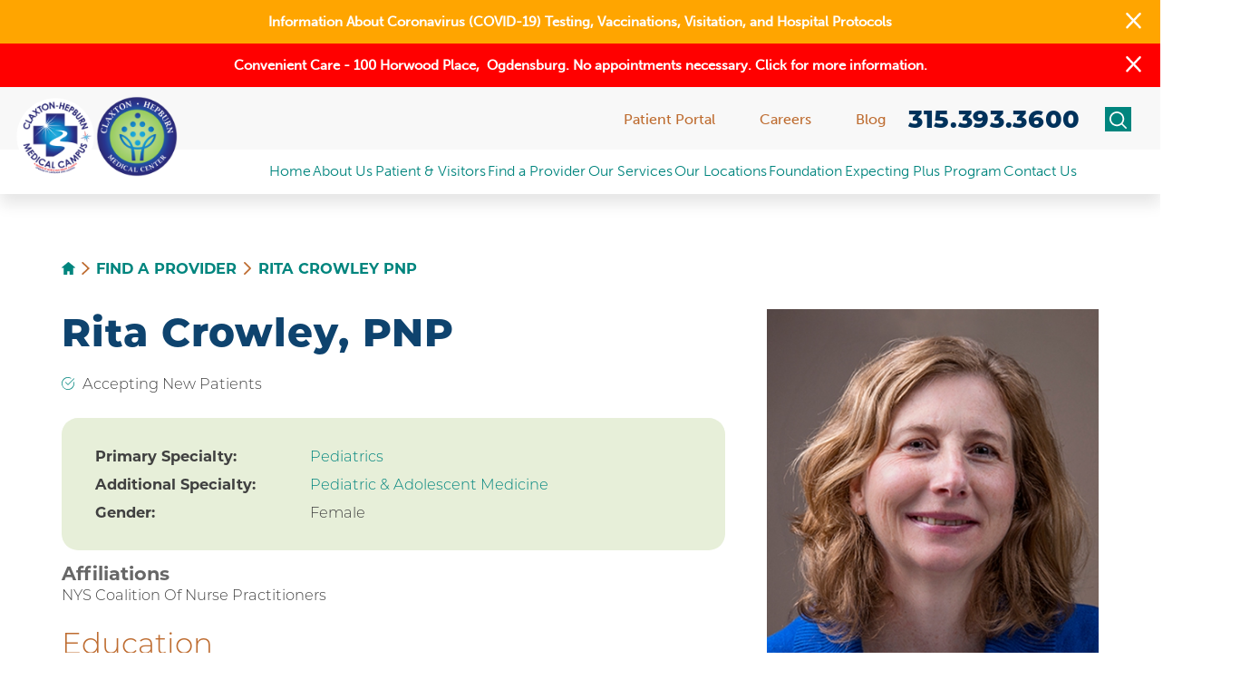

--- FILE ---
content_type: text/html; charset=utf-8
request_url: https://www.claxtonhepburn.org/find-a-provider/rita-crowley-pnp/
body_size: 19243
content:
<!DOCTYPE html>
<html lang="en" xml:lang="en" xmlns="http://www.w3.org/1999/xhtml" data-anim="1" data-prlx="1" data-flr="1" data-i="x37dc20xp4z" data-is="6zvwgu2vyq9" data-gmap="AIzaSyD9RxIAFFpAdGvsN49rqOZLQbeZ6BSLoL4" data-sa="WAqVXFUudLoX%2FOJZkadcYMJ3311VKjj%2FVj1Swhn2TCqu1GcB2T%2B4mq%2FG6GFTwN6M%2B65%2F4iAgpD%2FFxww1htHdEyakgMdbShtZLOXrMBMlWT6IfAvboE4glIH3msCV%2FKAZpqUGB5xSD7O%2BATTnvJ7BbYytxPgtciUZJ1hFo5km7tZqE4oI">
<head>
	<script type="text/javascript" src="/cms/includes/qdyfq9a7l_t.2509240918484.js" defer data-require='["j/poly","j/modernizr","j/jquery","j/jquery.ui","j/ui.touch","j/ui.wheel","j/ui.draw","j/ui.mobile","j/timezone","static","j/jquery.cookie","extensions","uri","behaviors","c/scrollbar","c/loading","m/date","form","adapter","v/jwplayer","video","a/bootstrap","svg"]'></script>
	<title>Rita Crowley PNP | Claxton-Hepburn Medical Center</title>
	<link rel="canonical" href="https://www.claxtonhepburn.org/find-a-provider/rita-crowley-pnp/"/>
	<meta content="text/html; charset=utf-8" http-equiv="Content-Type"/>
	<meta content="initial-scale=1" name="viewport"/>
	<meta http-equiv="X-UA-Compatible" content="IE=edge,chrome=1"/>
	<meta name="format-detection" content="telephone=no"/>
	<meta name="description" content="Get more information about Rita Crowley PNP, one of the healthcare providers connected to Claxton-Hepburn Medical Center."/>
	<meta property="og:type" content="website"/>
	<meta property="og:site_name" content="https://www.claxtonhepburn.org/"/>
	<meta property="og:url" content="https://www.claxtonhepburn.org/find-a-provider/rita-crowley-pnp/"/>
	<meta property="og:image" content="https://www.claxtonhepburn.org/assets/Social-Share.jpg"/>
	<meta name="twitter:card" content="summary_large_image"/>
	<meta name="twitter:image" content="https://www.claxtonhepburn.org/assets/Social-Share.jpg"/>
	<meta property="article:publisher" content="https://www.facebook.com/ClaxtonHepburn"/>
	<meta name="google-site-verification" content="ZWrBtY0ytQgnnjcb4ppZSqLPa37a6BEgWa2HHMjD5Sw"/>
	<meta name="audio-eye-hash" content="73217c1042609c76f25f0afbd9894828"/>
	<script type="text/javascript">
(function(n){var t=n.Process||{},i=function(n){var t=+n;return isNaN(t)?n:t},u=function(n){return decodeURIComponent(n.replace(/\+/g,"%20"))},h=/\{(.+?)\}/g,c=window.location.hash&&window.location.hash[1]==="~"&&!/\bSPPC=./i.test(document.cookie||""),s=[],e=null,r=null,o=null,f=null;t.Page=function(n){for(var i=n.length;i--;)c?s.push(n[i]):t.Element(document.getElementById(n[i]))};t.Delayed=function(){var n,i;for(r=null;n=s.shift();)t.Element(document.getElementById(n));try{i=new CustomEvent("process.delayed",{bubbles:!0,cancelable:!0});document.documentElement.dispatchEvent(i)}catch(u){}};t.Element=function(n){if(n)switch(n.getAttribute("data-process")){case"if":t.If(n);break;case"replace":t.Replace(n);break;default:t.Fix(n)}};t.Replace=function(n){var i,f=n.parentNode,r=document.createTextNode(t.Get(n.getAttribute("data-replace"))),u=n.firstElementChild;u&&u.getAttribute&&(i=u.getAttribute("href"))&&i.substring(0,4)==="tel:"&&(i=document.createElement("a"),i.setAttribute("href","tel:"+r.data),i.appendChild(document.createTextNode(r.data)),r=i);f.insertBefore(r,n);f.removeChild(n)};t.Fix=function(n){var r,u,i,f=n.attributes.length,e=n.childNodes.length;if(n.nodeName==="SCRIPT"){n.parentNode.removeChild(n);return}while(f--)r=n.attributes[f],r.name.substring(0,13)=="data-replace-"&&(u=r.name.substring(13),n.setAttribute(u,t.Get(r.value)),n.removeAttribute(r.name));while(e--)i=n.childNodes[e],i.nodeType===3&&i.data&&i.data.indexOf("{")>=0&&(i.data=t.Get(i.data))};t.If=function(n){for(var i,u,f,e,o=n.parentNode,s=n.attributes.length,r=undefined;s--;){i=n.attributes[s];switch(i.name){case"field":r=t.Check(n,t.Get(i.value));break;case"nofield":r=!t.Check(n,t.Get(i.value))}if(r!==undefined)break}if(r)for(u=n.childNodes,f=0,e=u.length;f<e;f++)o.insertBefore(u[0],n);o.removeChild(n)};t.Check=function(n,r){for(var u,f,e=n.attributes.length;e--;){u=n.attributes[e];switch(u.name){case"equals":return r==t.Get(u.value);case"gt":case"greaterthan":case"morethan":return i(r)>i(t.Get(u.value));case"gte":return i(r)>=i(t.Get(u.value));case"lt":case"lessthan":case"lesserthan":return i(r)<i(t.Get(u.value));case"lte":return i(r)<=i(t.Get(u.value));case"ne":case"notequals":return r!=t.Get(u.value);case"contains":return f=t.Get(u.value),r.indexOf(f>=0);case"notcontains":return f=t.Get(u.value),!r.indexOf(f>=0);case"in":return f=t.Get(u.value),t.InArray(r,(""+f).split(","));case"notin":return f=t.Get(u.value),!t.InArray(r,(""+f).split(","));case"between":return f=t.Get(u.value).Split(","),f.length==2&&i(r)>=i(f[0])&&i(r)<=i(f[1])?!0:!1}}return!!r};t.InArray=function(n,t){for(var i=t.length;i--;)if(t[i]==n)return!0;return!1};t.Get=function(n){return n.replace(h,function(n,i){var r=i.split("/"),f=r.shift();return t.Data(f.split(":"),0,r[0])||u(r.shift()||"")})};t.Data=function(n,i,r){var u;switch(n[i].toLowerCase()){case"f":return t.Format(n[i+1],n,i+2,r);case"if":return t.Data(n,i+1)?n.pop():"";case"ifno":case"ifnot":return t.Data(n,i+1)?"":n.pop();case"q":case"querystring":return t.Query(n[i+1])||"";case"session":case"cookie":return t.Cookie(n[i+1])||"";case"number":return t.Number(n[i+1],r)||"";case"request":return u=t.Cookie("RWQ")||window.location.search,u&&u[0]==="?"&&n[i+1]&&n[i+1][0]!="?"&&(u=u.substr(1)),u;case"u":return t.UserData(n[i+1])||"";default:return""}};t.Format=function(n,i,r,u){var h,f,s,e,o;if(!n||r>i.length-1)return"";if(h=null,f=null,n=n.toLowerCase(),e=0,n=="binary")e=2;else if(r+1<i.length)switch(n){case"p":case"phone":case"p2":case"phone2":case"p3":case"phone3":i[r].indexOf("0")>=0&&(f=i[r],e=1);break;default:s=parseInt(i[r]);isNaN(s)||(h=s,e=1)}o=t.Data(i,r+e,u);switch(n){case"p":case"phone":return t.Phone(""+o,f);case"p2":case"phone2":return t.Phone(""+o,f||"000.000.0000");case"p3":case"phone3":return t.Phone(""+o,f||"000-000-0000");case"tel":return t.Phone(""+o,f||"0000000000")}};t.Phone=function(n,t){var u,i,f,r;if(!n)return"";if(u=n.replace(/\D+/g,""),u.length<10)return n;for(i=(t||"(000) 000-0000").split(""),f=0,r=0;r<i.length;r++)i[r]=="0"&&(f<u.length?i[r]=u[f++]:(i.splice(r,1),r--));return f==10&&u.length>10&&i.push(" x"+u.substring(10)),i.join("")};t.Query=function(n){var r,f,o,i,s;if(!e)for(e={},r=t.Cookie("RWQ")||window.location.search,f=r?r.substring(1).split("&"):[],o=f.length;o--;)i=f[o].split("="),s=u(i.shift()).toLowerCase(),e[s]=i.length?u(i.join("=")):null;return e[n.toLowerCase()]};t.Cookie=function(n){var f,i,o,e,t;if(!r)for(r={},f=document.cookie?document.cookie.split("; "):[],i=f.length;i--;){o=f[i].split("=");e=u(o.shift()).toLowerCase();t=o.join("=");switch(t[0]){case"#":r[e]=+t.substring(1);break;case":":r[e]=new Date(+t.substring(1));break;case"!":r[e]=t==="!!";break;case"'":r[e]=u(t.substring(1));break;default:r[e]=u(t)}}for(f=n.split("|"),i=0;i<f.length;i++)if(t=r[f[i].toLowerCase()],t)return t;return""};t.UserData=function(n){switch(n){case"DisplayName":return t.Cookie("U_DisplayName")||"";case"TimeOfDay":var r=new Date,i=r.getHours();return i>=17||i<5?"Evening":i<12?"Morning":"Afternoon"}};t.Number=function(n,i){var s,u,r,e;if(!i)return i;if(!o)for(o={},s=(t.Cookie("PHMAP")||"").split(","),e=0;e<s.length;e++)u=(s[e]||"").split("="),u.length===2&&(o[u[0]]=u[1]);return r=o[i],r&&r!=="0"||(r=i),f||(f={}),f[r]=1,r};t.Phones=function(){var n,t;if(f){n=[];for(t in f)f.hasOwnProperty(t)&&n.push(t);return n.join("|")}return null};n.Process=t;document.documentElement&&(document.documentElement.clientWidth<=1280||(t.Cookie("pref")&1)==1)&&(document.documentElement.className+=" minimize")})(this);
(function(n){window.rrequire||n(window)})(function(n){function b(i,r,u,f){var h,b,e,a,g,o,nt=(new Date).getTime(),p,c,l,w;if(((!s||nt-s>1e3)&&(st(),s=nt),!t[i])&&(h=k(i,f),h.length)){switch(h[0]){case"/common/js/j/jquery.js":case"/common/js/j/jquery.1.x.js":case"/common/js/j/jquery.2.x.js":h[0]=n.Modernizr&&n.Modernizr.canvas?"/common/js/j/jquery.2.x.js":"/common/js/j/jquery.1.x.js"}if(d(h),f==="css"?(e=n.document.createElement("link"),e.setAttribute("type","text/css"),e.setAttribute("rel","stylesheet"),a="href"):(e=n.document.createElement("script"),e.setAttribute("type","text/javascript"),e.setAttribute("async","async"),a="src",g=h.length<2||i[0]==="/"),i.indexOf("j/jquery")>=0)try{throw new Error("Jquery Require "+i);}catch(tt){for(console.log(tt.stack),p=[],c=arguments;c;)l=[],l.push.apply(l,c),p.push(l),w=c.callee.caller,c=w&&w.arguments;console.log(JSON.stringify(p))}o=h[0];o.substring(0,8)==="/common/"?o=v+o:o.substring(0,5)===rt&&(o=y+o);ot(e,i,f,g);e.setAttribute(a,o);b=n.document.head||n.document.body;b.appendChild(e)}}function ot(t,i,r,e){var s=function(){e?(n.register(i),l()):r==="css"&&(f[i]=!0,l())},o=function(){r==="js"&&console.log('error - "'+i+'" could not be loaded, rrequire will not fire.')};t.addEventListener?(t.addEventListener("load",s,!1),t.addEventListener("error",o,!1)):t.onload=t.onreadystatechange=function(n,r){var f=t.readyState;if(r||!f||/loaded|complete/.test(f)){if(f==="loaded"&&(t.children,t.readyState==="loading"&&(f="error")),t.onload=t.onreadystatechange=null,t=null,e&&f!=="error"){setTimeout(function(){var n=u[i];!n||n()?s():o();s=null;o=null},1);return}f==="error"?o():s();o=null;sucess=null}}}function st(){for(var t,r,u,i=document.querySelectorAll("script[src]"),n=0;n<i.length;n++)t=i[n],r=t.getAttribute("src"),u=t.getAttribute("data-require"),c(r,u,"js");for(i=document.querySelectorAll("link[rel='stylesheet'][href]"),n=0;n<i.length;n++)t=i[n],r=t.getAttribute("href"),u=t.getAttribute("data-require"),c(r,u,"css")}function k(t,i){var r=[];if(!t)return r;if(t.indexOf(n.location.origin)===0&&(t=t.substring(n.location.origin.length)),m=et.exec(t)){if(m[1])return r.push(t),r;if(m[2])return r.push(n.location.protocol+t),r;(m=/(.+?)\.\d{13}(\.\w{2,12})$/.exec(t))&&(t=m[1]+m[2]);r.push(t);(m=/^\/(common|cms)\/(admin\/|js\/|css\/)?(.+?)(\.js|\.css)$/.exec(t))&&(t=m[1]==="cms"?m[1]+"/"+(m[2]||"")+m[3]:m[2]==="admin/"?m[2]+m[3]:m[3],r.push(t))}else/^cms\//.test(t)?r.push("/"+t+"."+i):/^admin\//.test(t)?r.push("/common/"+t+"."+i):i==="js"?r.push("/common/js/"+t+"."+i):i==="css"&&r.push("/common/css/"+t+"."+i),r.push(t);return r}function c(n,i,r){var f,u;if(n&&!t[n]&&(f=k(n,r),d(f),i)){try{arr=it(i)}catch(e){return}for(len=arr&&arr.length,u=0;u<len;u++)c(arr[u],null,r)}}function d(n,i){for(var r,u=0;u<n.length;u++){r=n[u];switch(r){case"j/jquery":case"j/jquery.1.x":case"j/jquery.2.x":case"j/jquery.3.x":t["j/jquery"]=!0;t["j/jquery.1.x"]=!0;t["j/jquery.2.x"]=!0;t["j/jquery.3.x"]=!0;t["/common/js/j/jquery.js"]=!0;t["/common/js/j/jquery.1.x.js"]=!0;t["/common/js/j/jquery.2.x.js"]=!0;t["/common/js/j/jquery.3.x.js"]=!0;break;case"cms":case"cms-5":i==="css"?(t.cms=!0,t["cms-5"]=!0,t["/common/css/cms.css"]=!0,t["/common/css/cms-5.css"]=!0):t[r]=!0;break;default:t[r]=!0}}}function g(n){for(var t,i=n.length;i--;)if(t=n[i],t&&!f[t])return!1;return!0}function ht(){var t,n=r.length;for(e&&(clearTimeout(e),e=0);n--;)t=r[n],t[2]===!0&&r.splice(n,1);r.length===0&&document.documentElement.classList&&document.documentElement.classList.remove("requiring")}function l(){for(var t,i=0,u=r.length;i<u;)(t=r[i++],t[2]!==!0)&&g(t[0])&&(t[2]=!0,t[1](n.jQuery,n),e&&clearTimeout(e),e=setTimeout(ht,1))}function nt(n){var t;if(n){if(typeof n=="string")return[n.toLowerCase()];if(Array.isArray(n)){for(t=n.length;t--;)n[t]=(""+(n[t]||"")).toLowerCase();return n}return null}return null}function tt(n,t){for(var i,r,u=0;u<n.length;u++)if(i=h[n[u]],i){for(n.splice(u,1),u--,r=i[0].length;r--;)n.push(i[0][r]);if(i[1]&&t)for(r=i[1].length;r--;)t.push(i[1][r])}t&&t.length&&tt(t)}function ct(t){var r=0,i=function(){if(n.google&&n.google.maps)n.register(t);else if(++r>20)throw new Error("Unable to load google maps api script.");else setTimeout(i,250)};setTimeout(i,250)}var it=function(n,t){return(window.JSON2||JSON).parse(n,t)},i="/",o=".",a=":",v=i+i+"www.scorpioncms.com",rt=i+"cms"+i,y=i+i+window.location.host,f={},t={},r=[],e=0,p=document&&document.documentElement&&document.documentElement.getAttribute("data-gmap"),ut=p&&"&key="+p,w=Object.prototype,lt=w.toString,ft=w.hasOwnProperty,h={jquery:[["j/jquery","j/jquery.ui"]],behavior:[["behaviors"],["cms-behave"]],googlemap:[["https"+a+i+i+"maps.googleapis.com/maps/api/js?v=3&libraries=places&callback=registermap"+(ut||"")]],map:[["m/gmap"]],loading:[["c/loading2"],["cms-5"]],jwplayer:[[i+"common/js/v/jwplayer"+o+"js"]],tools:[["jquery","behavior","extensions","uri","chart","c/cms","c/scrollbar","loading","form"],["cms-tools","opensans"]],opensans:[["https"+a+i+i+"fonts.googleapis.com/css?family=Open+Sans:300,400italic,400,600,700|Montserrat:400,700"]],ckeditor:[[o+o+i+"ckeditor/ckeditor"]],ck:[["admin/ck/ckeditor"]],ace:[[i+i+"cdnjs.cloudflare.com/ajax/libs/ace/1.4.11/ace"+o+"js"]],weather:[["m/weather"]],cookie:[["j/jquery.cookie"]],form2:[["admin/js/form","admin/js/poly"]]},u={"j/jquery":function(){return!!n.jQuery},"j/jquery.1.x":function(){return!!n.jQuery},"j/jquery.2.x":function(){return!!n.jQuery},"j/jquery.3.x":function(){return!!n.jQuery},"j/jquery.ui":function(){return!!(n.jQuery&&n.jQuery.widget)},"j/jquery.cookie":function(){return!!(n.jQuery&&n.jQuery.cookie)},"j/poly":function(){return!!(n.Element&&n.Element.prototype&&n.Element.prototype.scrollIntoViewport)},googlemap:function(){return!!(n.google&&n.google.maps)},jwplayer:function(){return!!n.jwplayer},ckeditor:function(){return!!n.CKEDITOR},ace:function(){return!!n.ace},weather:function(){return!!(n.jQuery&&n.jQuery.weather)}},et=/^(https?:)?(\/\/([\w\-\.]+))?(\/.+)/i,s;(function(){var n;for(var t in u)ft.call(u,t)&&(n=h[t],n&&n[0]&&n[0][0]&&(u[n[0][0]]=u[t]))})();Array.isArray||(Array.isArray=function(n){return Object.prototype.toString.call(n)==="[object Array]"});Function.isFunction||(Function.isFunction=function(n){return Object.prototype.toString.call(n)==="[object Function]"});s=null;n.registerLoading=function(n){t[n]=!0};n.register=function(n){n&&typeof n=="string"&&(t[n]=!0,f[n]=!0,l())};n.registermap=function(){var n=h.googlemap[0][0];register(n)};n.rrequire=function(i,e,o){var a,h,v,c,s,y,l;if(i=nt(i),i){for(Function.isFunction(o)&&(a=o,o=e,e=a,a=null),o=nt(o),o||(o=[]),tt(i,o),h=i.length,v=!0;h--;)if((c=i[h],c)&&(s=c.toLowerCase(),!f[s])){if(y=u[s],y&&y()){f[s]=!0;continue}if(v=!1,!t[s]){if(s.indexOf("maps.googleapis.com")!==-1&&document.querySelector("script[src*='maps.googleapis.com']")){ct(s);continue}b(c,"script","src","js")}}for(h=0;h<o.length;)(l=o[h],l)&&(s=l.toLowerCase(),f[s]||b(l,"link","href","css"),h++);Function.isFunction(e)&&(v||g(i)?e(n.jQuery,n):r.push([i,e,!1]))}};n.rrequire.setBase=function(n){v=n};n.rrequire.setHost=function(n){y=n};n.rrequire.setDetect=function(n,t){n&&typeof n=="string"&&Function.isFunction(t)&&(u[n]=t)};n.rrequire.getLoading=function(){var n=Object.keys(t);return n.sort(),console.log(JSON.stringify(n,null,"\t"))};n.require||(n.require=n.rrequire)});
</script>
	<link rel="stylesheet" type="text/css" href="/cms/includes/t6kwgj8pi5d.2509240918484.css" data-require='["cms","cms-behave"]'/>
	<script>(function(){
var cook = /(?:^|\b)COOK=(.+?)(?:$|;)/.exec( document.cookie )?.[1];
var analytics;
var marketing;
if(cook==='YES'){analytics=true;marketing=true;}
else if(cook==='NO!'){analytics=false;marketing=false;}
else if(cook==='ANALYTICS'){analytics=true;marketing=false;}
else if(cook==='MARKETING'){analytics=false;marketing=true;}
else{analytics=true;marketing=navigator.globalPrivacyControl||window.doNotSell?false:true;}
window.$consentState={analytics,marketing};
})();</script>
<script type="module" src="/common/usc/p/manage-cookies.js"></script>
</head>
<body style="opacity:0" class="rita-crowley-pnp-page find-a-provider-branch sub system" data-config="ugc0xynm.121\02qu7eo1.033" data-id="11552926" data-s="84" data-i="266669" data-p="2653" data-fk="66450">
<header id="HeaderZone"><div class="access-options access-menu v1" id="AccessibilityOptions" universal_="true">
	
	
	<div class="access-btn open-btn flex-middle-center" title="Open the accessibility options menu"><svg viewBox="0 0 36 36"><path d="M3.37 27.6L32.63 27.6C34.516 27.6 36 29.05 36 30.8C36 32.55 34.474 34 32.63 34L3.37 34C1.484 34 0 32.55 0 30.8C0 29.05 1.528 27.6 3.37 27.6ZM3.37 14.8L23.64 14.8C25.528 14.8 27.012 16.25 27.012 18C27.012 19.75 25.528 21.2 23.64 21.2L3.37 21.2C1.484 21.2 0 19.75 0 18C0 16.25 1.528 14.8 3.37 14.8ZM32.676 8.4L3.37 8.4C1.484 8.4 0 6.95 0 5.2C0 3.45 1.526 2 3.37 2L32.63 2C34.516 2 36 3.45 36 5.2C36 6.95 34.516 8.4 32.676 8.4L32.676 8.4Z"></path></svg> <span>Open Accessibility Menu</span></div>
	<div class="flex-middle-between top-info">
		<svg class="accessibility" viewBox="0 0 36 36"><path d="M502.7 0a84.3 84.3 0 1 1-84.3 84.3A84.6 84.6 114.1 0 1 502.7 0ZM868.6 272.7L617.5 304.2v251.4L739.2 960.7a47.2 47.2 0 0 1-34.4 57.6A46.7 46.7 114.1 0 1 647.9 987.4L522.5 616.5H484.3L369.5 993.8a47 47 0 0 1-61.6 26.7a49.1 49.1 0 0 1-29.6-61.9L383.7 560.4V304.2L152.3 272.7A41.9 41.9 114.1 0 1 114.1 226.3A43.8 43.8 114.1 0 1 161.4 186.8L442.4 210.8h123.3L865.1 186.8a43.2 43.2 0 0 1 3.5 86.5Z"></path></svg>
	</div>
	<ul>
		<li>
			<button class="flex-" data-action="content"><svg viewBox="0 0 36 36"><path d="M12.706 23.824L12.706 20.647L36 20.647L36 23.824L12.706 23.824ZM0 12.177L36 12.177L36 15.353L0 15.353L0 12.177ZM27.529 3.706L36 3.706L36 6.882L27.529 6.882L27.529 3.706ZM0 3.706L23.294 3.706L23.294 6.882L0 6.882L0 3.706ZM8.471 23.824L0 23.824L0 20.647L8.471 20.647L8.471 23.824ZM19.059 32.294L0 32.294L0 29.118L19.059 29.118L19.059 32.294Z"></path></svg> Skip to Content</button>
		</li>
		<li>
			<button class="flex-" data-action="menu"><svg viewBox="0 0 36 36"><path d="M7.412 31.235L7.412 28.059L36 28.059L36 31.235L7.412 31.235ZM7.412 16.412L36 16.412L36 19.588L7.412 19.588L7.412 16.412ZM7.412 4.764L36 4.764L36 7.941L7.412 7.941L7.412 4.764ZM0 28.059L4.235 28.059L4.235 31.235L0 31.235L0 28.059ZM0 16.412L4.235 16.412L4.235 19.588L0 19.588L0 16.412ZM0 4.764L4.235 4.764L4.235 7.941L0 7.941L0 4.764Z"></path></svg> Skip to Menu</button>
		</li>
		<li>
			<button class="flex-" data-action="largeText"><svg viewBox="0 0 36 36"><path d="M31.2 17.404L31.2 12.604L28.8 12.604L28.8 17.404L24 17.404L24 19.804L28.8 19.804L28.8 24.604L31.2 24.604L31.2 19.804L36 19.804L36 17.404L31.2 17.404ZM26.4 1.804L0.01 1.796L0 5.404L10.8 5.404L10.8 34.204L14.4 34.204L14.4 5.404L26.4 5.404L26.4 1.804Z"></path></svg> Increase Text Size</button>
		</li>
		<li>
			<button class="flex- clear-btn" data-action="clear">Clear All <svg viewBox="0 0 36 36"><path d="M21.179 14.82L21.179 29.644L23.297 29.644L23.297 14.82L21.179 14.82ZM16.939 14.828L16.939 29.653L19.057 29.653L19.057 14.828L16.939 14.828ZM12.706 14.82L12.706 29.644L14.823 29.644L14.823 14.82L12.706 14.82ZM8.468 10.587L27.53 10.587L27.53 33.88L8.468 33.88L8.468 10.587ZM6.35 6.351L29.65 6.351L29.65 8.473L28.699 8.473C28.663 8.471 28.627 8.469 28.591 8.469L7.409 8.469C7.373 8.469 7.337 8.471 7.301 8.473L6.35 8.473L6.35 6.351ZM12.706 2.118L23.297 2.118L23.294 4.233L12.706 4.233L12.706 2.118ZM11.645 0C11.365 0 11.096 0.11 10.897 0.309C10.696 0.508 10.588 0.779 10.588 1.061L10.588 4.233L5.291 4.233C5.01 4.233 4.743 4.346 4.542 4.542C4.342 4.742 4.232 5.01 4.232 5.292L4.232 9.532C4.232 10.116 4.709 10.587 5.291 10.587L6.35 10.587L6.35 34.939C6.35 35.523 6.825 36 7.409 36L28.591 36C29.175 36 29.65 35.523 29.65 34.939L29.65 10.587L30.707 10.587C31.291 10.587 31.766 10.116 31.768 9.532L31.768 5.292C31.768 5.01 31.658 4.742 31.456 4.542C31.257 4.346 30.988 4.233 30.707 4.233L25.412 4.233L25.412 1.061C25.412 0.779 25.304 0.508 25.103 0.309C24.904 0.11 24.635 0 24.353 0L11.645 0Z"></path></svg></button>
		</li>
	</ul>
	<div class="access-btn close-btn">
		<svg title="Close the accessibility options menu" viewBox="0 0 36 36"><path d="M26.618 28.29L25.14 29.751L15.549 20.246L15.549 20.246L14.073 18.783L15.549 17.321L15.549 17.321L25.14 7.813L26.618 9.274L17.025 18.783L26.618 28.29ZM10.956 34.436L26.608 34.436L26.608 36L9.392 36L9.392 34.436L9.392 1.564L9.392 0L26.608 0L26.608 1.564L10.956 1.564L10.956 34.436Z"></path></svg> <span>Hide</span>
	</div>
</div><div class="header-area v1" universal_="true" id="HeaderAreaV1" data-section>
	
	
	
	
	
	
	<div class="sticky-box">
		<div class="alert-bars">
			<div class="alert-bar green" style="display:none" id="GreenAlert">
				
					<a class="alert" href="/covid-19/" target="_blank">Information About Coronavirus (COVID-19) Testing, Vaccinations, Visitation, and Hospital Protocols</a>
				
				<button class="close" aria-label="Close Information Alert" role="button" aria-labelledby="GreenAlert">
					<svg viewBox="0 0 16 16"><use data-href="/cms/svg/admin/11g_ing92qb.16.svg#cancel"></use></svg>
				</button>
			</div>
			<div class="alert-bar red" style="display:none" id="RedAlert">
				
					<a class="alert" href="/our-services/convenient-care-clinics/"><div>Convenient Care - 100 Horwood Place,&nbsp; Ogdensburg. No appointments necessary. Click for more information.</div></a>
				
				<button class="close" aria-label="Close Warning Alert" role="button" aria-labelledby="RedAlert">
					<svg viewBox="0 0 16 16"><use data-href="/cms/svg/admin/11g_ing92qb.16.svg#cancel"></use></svg>
				</button>
			</div>
		</div>
		<div class="main wide flex-between-top">
			<nav class="mobile-nav flex-between-middle">
				<a href="/site-search/" class="fourth item-1">
					<div class="icon-cont"><svg viewBox="0 0 36 36"><use href="/cms/svg/site/icon_mobile_search.36.svg"></use></svg></div>
					<span>Search</span>
				</a>
				<a href="/find-a-provider/" class="fourth item-2">
					<div class="icon-cont"><svg role="presentation" viewBox="0 0 36 36"><use href="/cms/svg/site/icon_provider.36.svg"></use></svg></div>
					<span>Find a Provider</span> 
				</a>
				<a href="/our-services/" class="fourth item-3">
					<div class="icon-cont"><svg role="presentation" viewBox="0 0 36 36"><use href="/cms/svg/site/icon_medical_cross.36.svg"></use></svg></div>
					<span>Service</span> 
				</a>
				<a href="javascript:void(0)" class="fourth menu-btn desktop" data-role="btn">
					<div class="menu-icon">
						<span></span>
						<span></span>
						<span></span>
					</div>
					<span>Menu</span>
				</a>
			</nav>
			<a class="top-logo" href="/">
					<img loading="lazy" alt="Claxton-Hepburn Medical Center" src="[data-uri]" title="Claxton-Hepburn Medical Center" data-src="/images/claxton-campus-logo.png">
				<img loading="lazy" alt="Claxton-Hepburn Medical Center" src="[data-uri]" title="Claxton-Hepburn Medical Center" data-src="/assets/brand/CHMC-Legacy-Round.2).1).png">
			
				<span>Claxton-Hepburn<br> Medical Center</span>
			</a>
			<div class="header-box">
				<div class="top-bar flex-middle-end">
					<nav class="secondary-nav">
						<ul class="flex-middle">
							<li role="presentation">
								<a href="/patient-visitors/patient-portal/" target="">Patient Portal</a>
							</li><li role="presentation">
								<a href="/about-us/careers/" target="">Careers</a>
							</li><li role="presentation">
								<a href="/blog/" target="">Blog</a>
							</li>
						</ul>
					</nav>
					<div class="flex-between-middle box-cont">
						<a class="phone-link" href="tel:" id="HeaderAreaV1_1" data-replace-href="tel:{Cookie:PPCP1/}"><span id="HeaderAreaV1_2" data-process="replace" data-replace="{F:P2:Cookie:PPCP1/315.393.3600}">315.393.3600</span></a>
						<a class="site-search flex-center-middle" title="Site Search" aria-label="Site Search" href="/site-search/"><svg viewBox="0 0 36 36"><use data-href="/cms/svg/site/6zvwgu2vyq9.36.svg#search"></use></svg></a>
					</div>
				</div>
				<div class="nav-bar flex-middle-between">
					<nav class="top-nav stretch flex-row el-tab-box" data-role="panel">
						<ul class="desktop-nav flex-row-between-middle" id="HeaderAreaV1TopNavigation">
							<li class=" flex-row  home">
								<a class="flex-middle-center" href="/" target="">Home</a>
								
							</li><li class=" flex-row children about-us">
								<a class="flex-middle-center" href="/about-us/" target="">About Us</a>
								
									<span class="el-tab"><svg viewBox="0 0 36 36"><use data-href="/cms/svg/site/6zvwgu2vyq9.36.svg#caret_right"></use></svg></span>
									<div class="fly-out wide el-tab-panel" role="menu" id="about-usNavFlyOut" data-role="fly-nav">
										<div class="ui-scroll">
											<ul class="flex-wrap-middle-between">
												<li class=" level-1 administrative-team third">
													<a href="/about-us/administrative-team/" target="">Administrative Team</a>
												</li><li class=" level-1 auxiliary third">
													<a href="/about-us/auxiliary/" target="">Auxiliary</a>
												</li><li class=" level-1 community-outreach third">
													<a href="/about-us/community-outreach/" target="">Community Outreach</a>
												</li><li class=" level-1 careers third">
													<a href="/about-us/careers/" target="">Careers</a>
												</li><li class=" level-1 foundation third">
													<a href="/foundation/" target="">Foundation</a>
												</li>
											</ul>
										</div>
									</div>
								
							</li><li class=" flex-row children patient-visitors">
								<a class="flex-middle-center" href="/patient-visitors/" target="">Patient & Visitors</a>
								
									<span class="el-tab"><svg viewBox="0 0 36 36"><use data-href="/cms/svg/site/6zvwgu2vyq9.36.svg#caret_right"></use></svg></span>
									<div class="fly-out wide el-tab-panel" role="menu" id="patient-visitorsNavFlyOut" data-role="fly-nav">
										<div class="ui-scroll">
											<ul class="flex-wrap-middle-between">
												<li class=" level-1 pricing-transparency third">
													<a href="/patient-visitors/pricing-transparency/" target="">Pricing Transparency</a>
												</li><li class=" level-1 patient-family-advisory-council third">
													<a href="/patient-visitors/patient-family-advisory-council/" target="">Patient-Family Advisory Council</a>
												</li><li class=" level-1 patient-portal third">
													<a href="/patient-visitors/patient-portal/" target="">Patient Portal</a>
												</li><li class=" level-1 canadian-patients third">
													<a href="/patient-visitors/canadian-patients/" target="">Canadian Patients</a>
												</li><li class=" level-1 chmc-blog third">
													<a href="/blog/" target="">CHMC Blog</a>
												</li><li class=" level-1 financial-assistance third">
													<a href="/patient-visitors/financial-assistance/" target="">Financial Assistance</a>
												</li><li class=" level-1 find-a-provider third">
													<a href="/find-a-provider/" target="">Find a Provider</a>
												</li><li class=" level-1 nondiscrimination third">
													<a href="/patient-visitors/nondiscrimination/" target="">Nondiscrimination</a>
												</li><li class=" level-1 notice-of-privacy-practices third">
													<a href="https://www.claxtonhepburn.org/documents/2025-023-NSHA-Notice-of-Privacy-Practices.NoPP).pdf" target="_blank">Notice of Privacy Practices</a>
												</li><li class=" level-1 prevention-wellness-programs third">
													<a href="/patient-visitors/prevention-wellness-programs/" target="">Prevention & Wellness Programs</a>
												</li><li class=" level-1 request-an-appointment third">
													<a href="/patient-visitors/request-an-appointment/" target="">Request an Appointment</a>
												</li><li class=" level-1 visitor-information third">
													<a href="/patient-visitors/visitor-information/" target="">Visitor Information</a>
												</li><li class=" level-1 donate-life third">
													<a href="/patient-visitors/donate-life/" target="">Donate Life</a>
												</li><li class=" level-1 cha-chip-csp third">
													<a href="/patient-visitors/cha-chip-csp/" target="">CHA/CHIP/CSP</a>
												</li>
											</ul>
										</div>
									</div>
								
							</li><li class="selected flex-row  find-a-provider">
								<a class="flex-middle-center" href="/find-a-provider/" target="">Find a Provider</a>
								
							</li><li class=" flex-row children our-services">
								<a class="flex-middle-center" href="/our-services/" target="">Our Services</a>
								
									<span class="el-tab"><svg viewBox="0 0 36 36"><use data-href="/cms/svg/site/6zvwgu2vyq9.36.svg#caret_right"></use></svg></span>
									<div class="fly-out wide el-tab-panel" role="menu" id="our-servicesNavFlyOut" data-role="fly-nav">
										<div class="ui-scroll">
											<ul class="flex-wrap-middle-between">
												<li class=" level-1 cancer-care third">
													<a href="/our-services/cancer-care/" target="">Cancer Care</a>
												</li><li class=" level-1 cardiology third">
													<a href="/our-services/cardiology/" target="">Cardiology</a>
												</li><li class=" level-1 critical-access-transition third">
													<a href="/our-services/critical-access-transition/" target="">Critical Access Transition</a>
												</li><li class=" level-1 diabetes-education third">
													<a href="/our-services/diabetes-education/" target="">Diabetes Education</a>
												</li><li class=" level-1 emergency-care third">
													<a href="/our-services/emergency-care/" target="">Emergency Care</a>
												</li><li class=" level-1 convenient-care-clinic third">
													<a href="/our-services/convenient-care-clinic/" target="">Convenient Care Clinic</a>
												</li><li class=" level-1 gastroenterology third">
													<a href="/our-services/gastroenterology/" target="">Gastroenterology</a>
												</li><li class=" level-1 laboratory third">
													<a href="/our-services/laboratory/" target="">Laboratory</a>
												</li><li class=" level-1 lifeline third">
													<a href="/our-services/lifeline/" target="">Lifeline</a>
												</li><li class=" level-1 1-2-3-smile-program third">
													<a href="/our-services/1-2-3-smile-program/" target="">1-2-3 Smile Program</a>
												</li><li class=" level-1 mental-health-services third">
													<a href="/our-services/mental-health-services/" target="">Mental Health Services</a>
												</li><li class=" level-1 orthopedics third">
													<a href="/our-services/orthopedics/" target="">Orthopedics</a>
												</li><li class=" level-1 pain-management third">
													<a href="/our-services/pain-management/" target="">Pain Management</a>
												</li><li class=" level-1 primary-care third">
													<a href="/our-services/primary-care/" target="">Primary Care</a>
												</li><li class=" level-1 pulmonology third">
													<a href="/our-services/pulmonology/" target="">Pulmonology</a>
												</li><li class=" level-1 radiology third">
													<a href="/our-services/radiology/" target="">Radiology</a>
												</li><li class=" level-1 rehabilitation third">
													<a href="/our-services/rehabilitation/" target="">Rehabilitation</a>
												</li><li class=" level-1 renal-care third">
													<a href="/our-services/renal-care/" target="">Renal Care</a>
												</li><li class=" level-1 sleep-disorder-center third">
													<a href="/our-services/sleep-disorder-center/" target="">Sleep Disorder Center</a>
												</li><li class=" level-1 surgical-services third">
													<a href="/our-services/surgical-services/" target="">Surgical Services</a>
												</li><li class=" level-1 urology third">
													<a href="/our-services/urology/" target="">Urology</a>
												</li><li class=" level-1 weight-center third">
													<a href="/our-services/weight-center/" target="">Weight Center</a>
												</li><li class=" level-1 wellness-programs third">
													<a href="/our-services/wellness-programs/" target="">Wellness Programs</a>
												</li><li class=" level-1 womens-health third">
													<a href="/our-services/womens-health/" target="">Women's Health</a>
												</li><li class=" level-1 wound-care third">
													<a href="/our-services/wound-care/" target="">Wound Care</a>
												</li>
											</ul>
										</div>
									</div>
								
							</li><li class=" flex-row children our-locations">
								<a class="flex-middle-center" href="/our-locations/" target="">Our Locations</a>
								
									<span class="el-tab"><svg viewBox="0 0 36 36"><use data-href="/cms/svg/site/6zvwgu2vyq9.36.svg#caret_right"></use></svg></span>
									<div class="fly-out wide el-tab-panel" role="menu" id="our-locationsNavFlyOut" data-role="fly-nav">
										<div class="ui-scroll">
											<ul class="flex-wrap-middle-between">
												<li class=" level-1 canton-health-center third">
													<a href="/our-locations/canton-health-center/" target="">Canton Health Center</a>
												</li><li class=" level-1 claxton-hepburn-health-center third">
													<a href="/our-locations/claxton-hepburn-health-center/" target="">Claxton-Hepburn Health Center</a>
												</li><li class=" level-1 hammond-area-health-center third">
													<a href="/our-locations/hammond-area-health-center/" target="">Hammond Area Health Center</a>
												</li><li class=" level-1 madrid-health-center third">
													<a href="/our-locations/madrid-health-center/" target="">Madrid Health Center</a>
												</li><li class=" level-1 philadelphia-medical-center third">
													<a href="/our-locations/philadelphia-medical-center/" target="">Philadelphia Medical Center</a>
												</li><li class=" level-1 waddington-health-center third">
													<a href="/our-locations/waddington-health-center/" target="">Waddington Health Center</a>
												</li>
											</ul>
										</div>
									</div>
								
							</li><li class=" flex-row children foundation">
								<a class="flex-middle-center" href="/foundation/" target="">Foundation</a>
								
									<span class="el-tab"><svg viewBox="0 0 36 36"><use data-href="/cms/svg/site/6zvwgu2vyq9.36.svg#caret_right"></use></svg></span>
									<div class="fly-out wide el-tab-panel" role="menu" id="foundationNavFlyOut" data-role="fly-nav">
										<div class="ui-scroll">
											<ul class="flex-wrap-middle-between">
												<li class=" level-1 ways-to-give third">
													<a href="/foundation/ways-to-give/" target="">Ways to Give</a>
												</li><li class=" level-1 mark-morrow-memorial-scholarship third">
													<a href="/foundation/mark-morrow-memorial-scholarship/" target="">Mark Morrow Memorial Scholarship</a>
												</li><li class=" level-1 grateful-patients third">
													<a href="/foundation/grateful-patients/" target="">Grateful Patients</a>
												</li><li class=" level-1 board-of-directors third">
													<a href="/foundation/board-of-directors/" target="">Board of Directors</a>
												</li><li class=" level-1 donors third">
													<a href="/foundation/donors/" target="">Donors</a>
												</li><li class=" level-1 caduceus-society third">
													<a href="/foundation/caduceus-society/" target="">Caduceus Society</a>
												</li><li class=" level-1 helping-hands-volunteers third">
													<a href="/foundation/helping-hands-volunteers/" target="">Helping Hands Volunteers</a>
												</li><li class=" level-1 amazonsmile third">
													<a href="/foundation/amazonsmile/" target="">AmazonSmile</a>
												</li><li class=" level-1 annual-report third">
													<a href="/foundation/annual-report/" target="">Annual Report</a>
												</li><li class=" level-1 kentucky-derby-day third">
													<a href="/foundation/kentucky-derby-day/" target="">Kentucky Derby Day</a>
												</li><li class=" level-1 holiday-giving-events third">
													<a href="/foundation/holiday-giving-events/" target="">Holiday Giving & Events</a>
												</li>
											</ul>
										</div>
									</div>
								
							</li><li class=" flex-row children expecting-plus-program">
								<a class="flex-middle-center" href="/expecting-plus-program/" target="">Expecting Plus Program</a>
								
									<span class="el-tab"><svg viewBox="0 0 36 36"><use data-href="/cms/svg/site/6zvwgu2vyq9.36.svg#caret_right"></use></svg></span>
									<div class="fly-out wide el-tab-panel" role="menu" id="expecting-plus-programNavFlyOut" data-role="fly-nav">
										<div class="ui-scroll">
											<ul class="flex-wrap-middle-between">
												<li class=" level-1 expecting-plus-program-english third">
													<a href="/documents/Claxton-Hepburn-NY-flyer-Eng.pdf" target="">Expecting Plus Program English</a>
												</li><li class=" level-1 expecting-plus-program-spanish third">
													<a href="/documents/Claxton-Hepburn-NY-Span-Flyer.pdf" target="">Expecting Plus Program Spanish</a>
												</li>
											</ul>
										</div>
									</div>
								
							</li><li class=" flex-row  contact-us">
								<a class="flex-middle-center" href="/contact-us/" target="">Contact Us</a>
								
							</li>
						</ul>
					</nav>
				</div>
			</div>
			<div class="mobile-box flex-between-middle">
				<a class="phone-link" href="tel:(315) 393-3600" id="HeaderAreaV1_3" data-replace-href="tel:{F:P:Cookie:PPCP1/(315)%20393-3600}"><span><span id="HeaderAreaV1_4" data-process="replace" data-replace="{F:P2:Cookie:PPCP1/315.393.3600}">315.393.3600</span></span> <svg viewBox="0 0 36 36"><use href="/cms/svg/site/icon_mobile_phone.36.svg"></use></svg></a>
			</div>
		</div>
	</div>
</div>
<script id="Process_HeaderAreaV1" type="text/javascript" style="display:none;">window.Process&&Process.Page(['Process_HeaderAreaV1','HeaderAreaV1_1','HeaderAreaV1_2','HeaderAreaV1_3','HeaderAreaV1_4']);</script>
<div id="FloodlightJS" universal_="true">
	<!--
		Start of Floodlight Tag: Please do not remove
		Activity name of this tag: DV360_SY_CarthageAreaHospital_02012024_Conversions CHMC 
		URL of the webpage where the tag is expected to be placed: 
		This tag must be placed between the <body> and </body> tags, as close as possible to the opening tag.
		Creation Date: 01/31/2024
	-->
	<script type="text/javascript">
		var axel = Math.random() + "";
		var a = axel * 10000000000000;
		document.write('<iframe src="https://9563653.fls.doubleclick.net/activityi;src=9563653;type=invmedia;cat=dv36000;dc_lat=;dc_rdid=;tag_for_child_directed_treatment=;tfua=;npa=;gdpr=${GDPR};gdpr_consent=${GDPR_CONSENT_755};ord=1;num=' + a + '?" width="1" height="1" frameborder="0" style="display:none"></iframe>');
	</script>
	<noscript>
		<iframe src="https://9563653.fls.doubleclick.net/activityi;src=9563653;type=invmedia;cat=dv36000;dc_lat=;dc_rdid=;tag_for_child_directed_treatment=;tfua=;npa=;gdpr=$;gdpr_consent=$;ord=1;num=1?" width="1" height="1" frameborder="0" style="display:none"></iframe>
	</noscript>
	<!-- End of Floodlight Tag: Please do not remove -->
</div></header>
<main id="MainZone"><div class="breadcrumb v2 system" id="BreadcrumbsButtonsSystem" universal_="true">
	
	<div class="main">
		<div class="bread-container flex-wrap-start-middle system-style" id="BreadCrumb">
			<a aria-label="back to homepage" href="/" class="home-link flex-middle-center"><svg viewBox="0 0 36 36"><use href="/cms/svg/site/icon_home.36.svg "></use></svg></a>
			<span class="separator"><svg viewBox="0 0 36 36"><use href="/cms/svg/site/icon_caret_right.36.svg "></use></svg></span>
			<a class="link-style-1" href="/find-a-provider/" target="">Find a Provider</a><span class="separator"><svg viewBox="0 0 36 36"><use href="/cms/svg/site/icon_caret_right.36.svg "></use></svg></span><span class="selected link-style-1">Rita Crowley PNP</span>
		</div>
	</div>
</div><section id="ReversedTwoColSub" class="two-col-container sub-zone reversed" universal_="true">
	<div class="main flex-spaced-between-reversed-top-block-1024">
		<aside class="sub-zone side-zone" id="SubZoneRight"><section class="system-style system-entry no-padding physician ui-repeater" id="PhysiciansSideInfo" universal_="true" data-onvisible="visible">
	
	<strong class="title-style-1 mar-b-2" data-item="i">Rita Crowley, <span class="title">PNP</span></strong>
	
		<ul class="inline-items mar-b-2">
			
				<li class="inline-svg flex-middle"><svg viewBox="0 0 36 36"><use data-href="/cms/svg/site/6zvwgu2vyq9.36.svg#check"></use></svg>Accepting New Patients</li>
			
			
		</ul>
	
	<figure class="system-card tall" data-item="i">
		<img class="bg-cover-center" src="[data-uri]" alt="Rita Crowley Photo" data-bg="/cms/thumbnails/00/400x500//images/system/physicians/Crowley-R.jpg">
		
	</figure>
	
</section><section class="system-style physician-locations no-padding ui-repeater" id="PhysicianLocationsContainer" universal_="true" data-onvisible="visible" data-firstname="Rita" data-lastname="Crowley">
	<header data-item="i" data-key="66450">
		<strong class="title-style-5">Location Information</strong>
	</header>
	<ul class="system-cards items-1 ui-repeater" id="PhysicianLocationsContainer_ITM66450_PhysicianLocations" data-firstname="Rita" data-lastname="Crowley" data-item="i" data-key="66450">
		<li class="item-1" data-item="i" data-key="7801216">
			<strong class="title-style-3">Claxton Medical Pediatrics</strong>
			
			
			<address>305 Main Street<br>Ogdensburg, NY 13669
			<br><a href="tel:3157136770" class="phone-link">315.713.6770</a></address>
			
			
				<span><a aria-label="get directions to this location" class="link-style-1" target="_blank" href="http://maps.google.com/maps?f=q&hl=en&z=15&q=305 Main Street+,Ogdensburg,NY,13669">Get Directions</a></span>
			
		</li>
	</ul>
</section><div id="RequestAppt" class="request-appt-cta ui-repeater">
	
		<div class="request-box">
			<a href="/patient-visitors/request-an-appointment/?Physician=Rita Crowley PNP">
				<figure role="presentation">
					<img src="[data-uri]" alt="" data-bg="/assets/backgrounds/physician-appt-bg.png">
				</figure>
				<div class="content-box">
					<strong>Request An<br> Appointment</strong>
				</div>
				<div class="btn-cont">
					<span>Click Here</span>
				</div>
			</a>
		</div>
	
</div></aside>
		<div class="sub-zone content-zone" id="SubZoneLeft"><article class="system-style physician system-entry ui-repeater" id="PhysicianContent" universal_="true" data-onvisible="visible" data-content="true">
	
	
	<h1 class="hide-1024" data-item="i" data-key="66450">Rita Crowley, <span class="title">PNP</span></h1>
	
		<ul class="inline-items">
			
				<li class="inline-svg flex-middle"><svg viewBox="0 0 36 36"><use data-href="/cms/svg/site/6zvwgu2vyq9.36.svg#check"></use></svg>Accepting New Patients</li>
			
			
		</ul>
	
	<ul class="system-callout description-list" data-item="i" data-key="66450">
		
		
		
		<li class="full flex-between-spaced-wrap-block-500 ui-repeater" id="PhysicianContent_ITM66450_PrimaryPhysicianSpecialties">
			<strong class="note-style third">Primary Specialty:</strong>
			<span class="two-thirds block">
				<a href="/find-a-provider/?Specialty=76354" data-item="i" data-key="928317">Pediatrics</a>
			</span>
		</li>
		<li class="flex-between-spaced-wrap-block-500 ui-repeater" id="PhysicianContent_ITM66450_AdditionalPhysicianSpecialties">
			<strong class="note-style third">Additional Specialty:</strong>
			<span class="two-thirds block">
				<a href="/find-a-provider/?Specialty=76352" data-item="i" data-key="928319">Pediatric & Adolescent Medicine</a>
			</span>
		</li>
		
		
		
			<li class="flex-between-spaced-wrap-block-500">
				<strong class="note-style third">Gender: </strong>
				<span class="two-thirds block">
					
					Female
				</span>
			</li>
		
		
	</ul>
	
	
	<div class="affiliations mar-t-1 content-style ui-repeater" id="PhysicianContent_ITM66450_PhysAffiliations" data-item="i" data-key="66450">
		<strong class="title-style-3">Affiliations</strong>
		<span data-item="i" data-key="64501">
			
			
				NYS Coalition Of Nurse Practitioners
			
		</span>
	</div>
	
	
	
		<div id="PhysicianContent_ITM66450_PhysEducation" class="phys-education content-style ui-repeater">
			<strong class="title-style-2">Education</strong>
			<ul class="full flex-spaced-wrap-block-500 mar-e-0 items-2">
				<li class="full mar-t-1"><strong class="title-style-5 full">College</strong></li><li class="half mar-e-tiny" data-item="i" data-key="40118">
					
					<span>SUNY Plattsburgh BSN</span>
				</li>
			</ul><ul class="full flex-spaced-wrap-block-500 mar-e-0 items-2">
				<li class="full mar-t-1"><strong class="title-style-5 full">Medical School</strong></li><li class="half mar-e-tiny" data-item="i" data-key="40119">
					
					<span>University of Rochester MSN/Pediatric Nurse Practitioner</span>
				</li>
			</ul>
		</div>
	
	
	
	<div class="all-the-schema" style="display:none;" itemscope="" itemtype="http://schema.org/Physician" itemref="PhysicianContent" data-item="i" data-key="66450">
		<meta itemprop="name" content="Rita Crowley PNP"/>
		<meta itemprop="availableService" content=""/>
		<meta itemprop="medicalSpecialty" content=""/>
		<meta itemprop="image" content="http://www.claxtonhepburn.org/images/system/physicians/Crowley-R.jpg"/>
		
		<div itemprop="hospitalAffiliation" itemscope="" itemtype="http://schema.org/Hospital">
			<meta itemprop="legalName" content=""/>
			<meta itemprop="name" content=""/>
			<div itemprop="address" itemscope="" itemtype="http://schema.org/PostalAddress">
				<meta itemprop="streetAddress" content=" "/>
				<meta itemprop="addressLocality" content=""/>
				<meta itemprop="addressRegion" content=" "/>
				<meta itemprop="postalCode" content=""/>
				<meta itemprop="addressCountry" content=""/>
				<meta itemprop="telephone" content=""/>
			</div>
			<meta itemprop="image" content="http://www.claxtonhepburn.org/images/assets/logo.png"/>
			<meta itemprop="name" content="Claxton-Hepburn Medical Center"/>
		</div>
		<div itemprop="address" itemscope="" itemtype="http://schema.org/PostalAddress">
			<meta itemprop="streetAddress" content=" "/>
			<meta itemprop="addressLocality" content=""/>
			<meta itemprop="addressRegion" content=" "/>
			<meta itemprop="postalCode" content=""/>
			<meta itemprop="addressCountry" content=""/>
			<meta itemprop="telephone" content=""/>
			<meta itemprop="image" content="http://www.claxtonhepburn.org/images/assets/logo.png"/>
		</div>
	</div>
</article></div>
	</div>
</section></main>
<footer id="FooterZone"><section class="footer v1" id="FooterV1" universal_="true" data-section="">
	
	
	<div class="main flex-center">
		<div class="footer-info flex-middle-between-spaced">
			<div class="schema-info third flex-between-middle" itemscope="" itemtype="http://schema.org/Hospital">
				<div class="business-info">
					<div class="bottom-logo ui-repeater" id="FooterLogo">
						<a href="/" data-item="i" data-key="41692"><img loading="lazy" alt="Claxton-Hepburn Medical Center" src="[data-uri]" title="Claxton-Hepburn Medical Center" data-src="/assets/brand/logo.png"></a>
					</div>
					<meta itemprop="name" content="Claxton-Hepburn Medical Center"/>
					<meta itemprop="description" content="Claxton-Hepburn Medical Center"/>
					<meta itemprop="priceRange" content="$$$"/>
					<meta itemprop="url" content="http://www.claxtonhepburn.org/"/>
					<meta itemprop="image" content="/assets/brand/logo.png"/>
					<meta itemprop="telephone" content="315-393-3600" id="FooterV1_1" data-replace-content="{F:P3:Cookie:PPCP1/315-393-3600}"/>
				</div>
				<div class="location-info">
					<span class="title">Claxton-Hepburn Medical Center</span>
					<span itemprop="address" itemscope="" itemtype="http://schema.org/PostalAddress">
						<span itemprop="streetAddress">214 King St.
							
						</span>
						<br>
						<span itemprop="addressLocality">Ogdensburg</span>,
						<span itemprop="addressRegion">NY </span>
						<span itemprop="postalCode">13669</span></span>
						<div class="contact-info">
							<a class="phone-link" href="tel:315.393.3600" id="FooterV1_2" data-replace-href="tel:{F:P2:Cookie:PPCP1/315.393.3600}"><span><span id="FooterV1_3" data-process="replace" data-replace="{F:P2:Cookie:PPCP1/315.393.3600}">315.393.3600</span></span></a>
						</div>
						<ul class="social-info items-5 flex- ui-repeater" id="FooterSocial">
						<li class="item-1" data-item="i" data-key="54111">
							<a class="flex-center-middle" aria-label="facebook link" href="https://www.facebook.com/ClaxtonHepburn" target="_blank" rel="nofollow noopener">
								<svg viewBox="0 0 36 36"><use href="/cms/svg/admin/11g_ing92qb.36.svg#facebook"></use></svg>
							</a>
						</li><li class="item-2" data-item="i" data-key="54112">
							<a class="flex-center-middle" aria-label="twitter link" href="https://twitter.com/claxtonhepburn" target="_blank" rel="nofollow noopener">
								<svg viewBox="0 0 36 36"><use href="/cms/svg/admin/11g_ing92qb.36.svg#twitter"></use></svg>
							</a>
						</li><li class="item-3" data-item="i" data-key="54114">
							<a class="flex-center-middle" aria-label="linkedin link" href="https://www.linkedin.com/company/claxtonhepburn/" target="_blank" rel="nofollow noopener">
								<svg viewBox="0 0 36 36"><use href="/cms/svg/admin/11g_ing92qb.36.svg#linkedin"></use></svg>
							</a>
						</li><li class="item-4" data-item="i" data-key="54223">
							<a class="flex-center-middle" aria-label="youtube link" href="https://www.youtube.com/user/ClaxtonHepburn" target="_blank" rel="nofollow noopener">
								<svg viewBox="0 0 36 36"><use href="/cms/svg/admin/11g_ing92qb.36.svg#youtube"></use></svg>
							</a>
						</li><li class="item-5" data-item="i" data-key="54113">
							<a class="flex-center-middle" aria-label="instagram link" href="https://www.instagram.com/claxtonhepburn/" target="_blank" rel="nofollow noopener">
								<svg viewBox="0 0 36 36"><use href="/cms/svg/admin/11g_ing92qb.36.svg#instagram"></use></svg>
							</a>
						</li>
					</ul>
				</div>
			</div>
			<nav class="footer-nav three-fifths" id="FooterV1Links">
				<ul class="flex-wrap">
					<li class="third">
						<a href="/about-us/" target="">About Us</a>
					</li><li class="third">
						<a href="/patient-visitors/" target="">Patient & Visitors</a>
					</li><li class="third">
						<a href="/find-a-provider/" target="">Find a Provider</a>
					</li><li class="third">
						<a href="/our-services/" target="">Our Services</a>
					</li><li class="third">
						<a href="/our-locations/" target="">Our Locations</a>
					</li><li class="third">
						<a href="/foundation/" target="">Foundation</a>
					</li><li class="third">
						<a href="/contact-us/" target="">Contact Us</a>
					</li><li class="third">
						<a href="/about-us/careers/" target="">Careers</a>
					</li><li class="third">
						<a href="/corporate-compliance/" target="">Corporate Compliance</a>
					</li><li class="third">
						<a href="/corporate-compliance/cyber-announcement/" target="">Cyber Announcement</a>
					</li>
				</ul>
			</nav>
		</div>
	</div>
	<div class="ie-popup modal" id="IEPopup">
		<div class="bg"></div>
		<div class="container">
			<div class="modal-btn">
				x
			</div>
			<div class="content">
				<p class="icon">⚠</p>
				<p>Your browser is out of date. To get the full experience of this website,
					 please update to most recent version.</p>
			</div>
			<a href="http://browsehappy.com/" target="_blank" rel="nofollow noopener" class="btn v1 light">Update My Browser</a>
		</div>
	</div>
</section>
<script id="Process_FooterV1" type="text/javascript" style="display:none;">window.Process&&Process.Page(['Process_FooterV1','FooterV1_1','FooterV1_2','FooterV1_3']);</script>
<section class="scorp-footer-area v1 no-bg-image text-left" id="ScorpionFooterV1" universal_="true" data-section="">
	<div class="main wide flex-between-middle-wrap">
		<ul class="left-side flex-between-middle-wrap-block-500">
			<li>
				<span>Copyright &copy; 2026</span>
			</li>
			<li>
				<a href="/privacy-policy/">Privacy Policy</a>
			</li>
			<li>
				<a href="/site-map/">Site Map</a>
			</li>
					<li>
				<a href=" https://search.hospitalpriceindex.com/hpi2/machineReadable/ClaxtonHepburnMedicalCenter/8209">Price Transparency</a>
			</li>
			<li></li>
					<li>
				<a href="/nondiscrimination-notice/">Nondiscrimintation Notice</a>
			</li>
		</ul>
		<a class="scorp-link" href="https://www.scorpion.co/hospitals/" target="_blank">
			<img src="[data-uri]" title="Scorpion Healthcare Marketing" alt="Scorpion Healthcare Marketing" data-src="/images/assets/scorpion-blue-logo.png">
		</a>
	</div>
</section></footer>

<noscript id="deferred-styles">
	<link rel="stylesheet" href="https://use.typekit.net/xdj5kmq.css"/>
</noscript>
<script>
var loadDeferredStyles = function() {
	var addStylesNode = document.getElementById('deferred-styles');
	var replacement = document.createElement('div');
	replacement.innerHTML = addStylesNode.textContent;
	document.body.appendChild(replacement)
	addStylesNode.parentElement.removeChild(addStylesNode);
};
var raf = requestAnimationFrame || mozRequestAnimationFrame ||
webkitRequestAnimationFrame || msRequestAnimationFrame;
if (raf) raf(function() { window.setTimeout(loadDeferredStyles, 0); });
else window.addEventListener('load', loadDeferredStyles);
</script>
<script type="text/javascript" src="/cms/includes/trrr7ujn8fa.2412171244523.js" defer data-require='["audioeye"]'></script>
<script type="text/javascript" src="https://analytics.scorpion.co/sa.js" defer></script>
<script type="text/javascript">rrequire('m/ajaxify',function(){$('#PhysicianContent_ITM66450_PhysicianVideo').ajaxify();});</script>
<script>
document.write=function(text){
  if(!text||!text.trim()){
	return;
  }
  var reg_script=/^(<script[^>]*?>)([\s\S]*?)<\/script>$/g;
  var m=reg_script.exec(text);
  if(m){
	var src=/\bsrc=["']([\s\S]+?)["']/g.exec(m[1]);
	var script=document.createElement('script');
	script.setAttribute('data-document-write','');
	document.body.appendChild(script);
	if(src){
	  script.src=src[1];
	}else{
	  script.innerHTML = m[2];
	}
  }else if(text.indexOf('<noscript')===-1){
	var parser=new DOMParser();
	var doc=parser.parseFromString(text,'text/html');
	while(doc.body.children.length){
	  document.body.appendChild(doc.body.firstElementChild);
	}
  }
};
(function(){
var list1=[];
var list2=[
	"%3C!--%20Google%20Tag%20Manager%20--%3E",
	"%0D%0A",
	"%3Cscript%3E(function(w%2Cd%2Cs%2Cl%2Ci)%7Bw%5Bl%5D%3Dw%5Bl%5D%7C%7C%5B%5D%3Bw%5Bl%5D.push(%7B'gtm.start'%3A%0D%0Anew%20Date().getTime()%2Cevent%3A'gtm.js'%7D)%3Bvar%20f%3Dd.getElementsByTagName(s)%5B0%5D%2C%0D%0Aj%3Dd.createElement(s)%2Cdl%3Dl!%3D'dataLayer'%3F'%26l%3D'%2Bl%3A''%3Bj.async%3Dtrue%3Bj.src%3D%0D%0A'https%3A%2F%2Fwww.googletagmanager.com%2Fgtm.js%3Fid%3D'%2Bi%2Bdl%3Bf.parentNode.insertBefore(j%2Cf)%3B%0D%0A%7D)(window%2Cdocument%2C'script'%2C'dataLayer'%2C'GTM-KB6G623')%3B%3C%2Fscript%3E",
	"%0D%0A",
	"%3C!--%20End%20Google%20Tag%20Manager%20--%3E",
	"%0A"
];
var ready=function(){
  requestAnimationFrame(function(){
	if(window.$consentState?.analytics){
	  for(var i=0;i<list1.length;i++){
	    var code=decodeURIComponent(list1[i]);
	    document.write(code);
	  }
	  list1.length=0;
    }
	if(window.$consentState?.marketing){
  	  for(var i=0;i<list2.length;i++){
	    var code=decodeURIComponent(list2[i]);
	    document.write(code);
	  }
	  list2.length=0;
    }
  });
  window.removeEventListener('DOMContentLoaded',ready);
};
switch (document.readyState){
  case 'complete':
  case 'loaded':
  case 'interactive':
	ready();
	break;
  default:
	window.addEventListener('DOMContentLoaded',ready);
  break;
}
window.$afterConsent=ready;
})();
</script>
</body>
</html>

--- FILE ---
content_type: image/svg+xml; charset=utf-8
request_url: https://www.claxtonhepburn.org/cms/svg/site/icon_mobile_search.36.svg
body_size: 254
content:
<?xml version="1.0" encoding="UTF-8" standalone="no"?>
<svg xmlns="http://www.w3.org/2000/svg" viewBox="0 0 36 36">
<style>
	g path { stroke: none; }
	g line { stroke: black; }
	g circle { stroke: black; }
	g polyline { stroke: black; }
</style>
<g class="root" id="mobile_search" data-name="mobile-search">
	<path d="M31.858 27.771l-4.235-4.235a2.964 2.964 0 0 0-4.169-0.022a10.257 10.257 0 1 1 3.09-7.329a2.964 2.964 0 1 0 5.928 0A16.183 16.183-10.39 1 0 25.317 29.615l5.517 5.517a2.964 2.964 0 1 0 4.193-4.193Z" />
</g>
</svg>

--- FILE ---
content_type: image/svg+xml; charset=utf-8
request_url: https://www.claxtonhepburn.org/cms/svg/site/icon_medical_cross.36.svg
body_size: 352
content:
<?xml version="1.0" encoding="UTF-8" standalone="no"?>
<svg xmlns="http://www.w3.org/2000/svg" viewBox="0 0 36 36">
<style>
	g path { stroke: none; }
	g line { stroke: black; }
	g circle { stroke: black; }
	g polyline { stroke: black; }
</style>
<g class="root" id="medical_cross" data-name="medical-cross">
	<path d="M33.017 13.502v9.004l1.49-1.49H22.5a1.512 1.512 0 0 0-1.49 1.49v12.007l1.49-1.49H13.498l1.49 1.49V22.505a1.512 1.512 0 0 0-1.49-1.49H1.49l1.49 1.49V13.502l-1.49 1.49h12.007a1.512 1.512 0 0 0 1.49-1.49V1.491l-1.49 1.49h9.004L21.01 1.491v12.007a1.512 1.512 0 0 0 1.49 1.49h12.007a1.49 1.49 0 1 0 0-2.985H22.5l1.49 1.49V1.491a1.512 1.512 0 0 0-1.49-1.49H13.498A1.512 1.512-22.199 0 0 12.006 1.491v12.007l1.49-1.49H1.49a1.512 1.512 0 0 0-1.49 1.49v9.004a1.512 1.512 0 0 0 1.49 1.49h12.007l-1.49-1.49v12.007a1.512 1.512 0 0 0 1.49 1.49h9.004a1.512 1.512 0 0 0 1.49-1.49V22.505l-1.49 1.49h12.007a1.512 1.512 0 0 0 1.49-1.49V13.502a1.49 1.49 0 0 0-2.985 0Z" />
</g>
</svg>

--- FILE ---
content_type: application/javascript
request_url: https://www.claxtonhepburn.org/includes/js/simple-show-hide-script2.js
body_size: 249
content:
/* 
Last Updated 10-30-17
Made sure everything was up to date
*/


// Basic show / hide to add and remove open/closed classes from the btn and the container.
function simpleShowHide2(btn, className, classSpot, classSpot2, slider) {
	if ( !classSpot ) {
		classSpot = btn;	
	}
	if ( !className ) {
		className = 'open';	
	}
	
	if ( !slider ) {
		classSpot.toggleClass(className);
		if ( classSpot2 ) { 
			classSpot2.toggleClass(className);
		}
	} else {
		btn.toggleClass(className);
		classSpot.toggleClass(className);
		classSpot.slideToggle(className);
		if ( classSpot2 ) { 
			classSpot2.toggleClass(className);
		}
	}
}

if ( window.register ) {
	window.register( '/includes/js/simple-show-hide-script2.js' );
}

--- FILE ---
content_type: image/svg+xml; charset=utf-8
request_url: https://www.claxtonhepburn.org/cms/svg/site/icon_mobile_phone.36.svg
body_size: 581
content:
<?xml version="1.0" encoding="UTF-8" standalone="no"?>
<svg xmlns="http://www.w3.org/2000/svg" viewBox="0 0 36 36">
<style>
	g path { stroke: none; }
	g line { stroke: black; }
	g circle { stroke: black; }
	g polyline { stroke: black; }
</style>
<g class="root" id="mobile_phone" data-name="mobile-phone">
	<path d="M28.586 35.792A22.363 22.363-14.016 0 1 18.507 33.107a37.067 37.067 0 0 1-9.217-6.808a37.084 37.084 0 0 1-6.795-9.225a22.393 22.393 0 0 1-2.682-10.081c0-2.065 1.926-4.062 2.752-4.822 1.19-1.095 3.061-2.376 4.422-2.376a4.095 4.095 0 0 1 2.496 1.393a23.572 23.572 0 0 1 2.489 2.778c0.521 0.67 3.113 4.089 3.113 5.727 0 1.343-1.521 2.281-3.128 3.269A17.72 17.72-14.016 0 0 10.227 14.116c-0.501 0.4-0.588 0.61-0.601 0.657 1.709 4.258 6.931 9.48 11.184 11.184 0.038-0.012 0.249-0.095 0.654-0.601A17.72 17.72-14.016 0 0 22.614 23.626c0.991-1.608 1.926-3.129 3.269-3.129 1.64 0 5.059 2.594 5.725 3.114a23.677 23.677 0 0 1 2.78 2.489a4.105 4.105 0 0 1 1.392 2.496c0 1.363-1.279 3.24-2.373 4.435-0.763 0.831-2.759 2.764-4.826 2.764Z" />
</g>
</svg>

--- FILE ---
content_type: image/svg+xml; charset=utf-8
request_url: https://www.claxtonhepburn.org/cms/svg/site/icon_provider.36.svg
body_size: 1060
content:
<?xml version="1.0" encoding="UTF-8" standalone="no"?>
<svg xmlns="http://www.w3.org/2000/svg" viewBox="0 0 36 36">
<style>
	g path { stroke: none; }
	g line { stroke: black; }
	g circle { stroke: black; }
	g polyline { stroke: black; }
</style>
<g class="root" id="provider" data-name="provider">
	<path d="M28.635 20.077L23.137 18.105A2.557 2.557-9.333 0 1 21.945 17.122c2.438-2.386 3.838-6.589 3.838-9.338a7.782 7.782 0 1 0-15.563 0A15.252 15.252-9.333 0 0 14.059 17.122a2.645 2.645 0 0 1-1.141 0.933L7.419 20.026A7.895 7.895-9.333 0 0 2.283 27.339v8.664H33.72V27.391A7.774 7.774-9.333 0 0 28.635 20.077Zm-20.439 1.712a6.535 6.535 0 0 1 0.363 3.32a3.774 3.774 0 0 0-2.904 3.683v2.645h3.06V29.518H7.575v-0.726a1.868 1.868 0 0 1 3.735 0v0.726H10.168v1.92h3.06V28.791a3.723 3.723 0 0 0-2.801-3.63a8.784 8.784 0 0 0-0.518-3.993L12.14 20.389l5.395 13.748H4.202V27.391A6.118 6.118-9.333 0 1 8.197 21.788Zm19.506 7.261a0.726 0.726 0 1 1 0.726-0.726A0.709 0.709-9.333 0 1 27.702 29.051ZM23.863 20.389l2.127 0.726a7.058 7.058 0 0 1 0.933 4.616a2.728 2.728 0 0 0-1.868 2.541a2.645 2.645 0 1 0 5.291 0a2.754 2.754 0 0 0-1.556-2.438a8.47 8.47 0 0 0-0.415-3.786c1.141 0.518 3.113 1.92 3.423 5.395V34.187H18.52ZM20.024 3.476a3.709 3.709 0 0 1-3.993 0a5.13 5.13 0 0 0-1.245-0.467a5.728 5.728 0 0 1 3.32-1.038a5.914 5.914 0 0 1 3.267 0.985A3.491 3.491-9.333 0 0 20.024 3.476ZM15.045 5.083a5.626 5.626 0 0 0 5.966 0a2.474 2.474 0 0 1 2.178-0.052a6.134 6.134 0 0 1 0.726 2.853c0 3.475-2.853 9.287-5.861 9.287-3.06 0-5.913-5.808-5.913-9.338a5.978 5.978 0 0 1 0.726-2.853A2.472 2.472-9.333 0 1 15.045 5.083Zm0.623 13.28a4.508 4.508 0 0 0 2.386 0.675a4.819 4.819 0 0 0 2.386-0.623a4.152 4.152 0 0 0 1.608 1.348l-2.178 5.551H16.186l-2.178-5.551A5.432 5.432-9.333 0 0 15.667 18.365Zm3.216 9.753L18.105 30.19l-0.778-2.075Z" />
</g>
</svg>